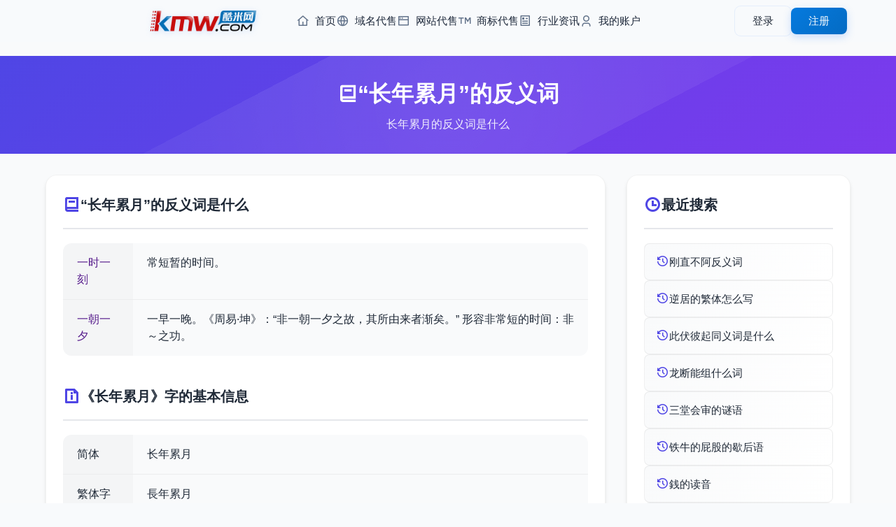

--- FILE ---
content_type: text/html; charset=utf-8
request_url: https://www.kmw.com/fanyici/moqjsr.html
body_size: 3859
content:
<!DOCTYPE html>
<html lang="zh-CN">
<head>
    <meta charset="UTF-8">
    <meta name="viewport" content="width=device-width, initial-scale=1.0, maximum-scale=1.0, user-scalable=0">
	<title>长年累月的反义词_长年累月的反义词是什么</title>
	<meta name="keywords" content="长年累月的反义词,长年累月的反义词是什么">
	<meta name="description" content="长年累月的反义词,长年累月的反义词是什么">
    <!-- 添加 Google 字体 -->
    <link href="/styles/css/css2.css?family=Noto+Sans+SC:wght@400;500;700&display=swap" rel="stylesheet">
    <!-- 添加 Remix 图标 -->
    <link rel="stylesheet" href="/styles/css/remixicon.css">
    <!-- 基础样式文件 -->
    <link rel="stylesheet" href="/styles/css/common.css">
    <!-- 头部和底部样式 -->
    <link rel="stylesheet" href="/styles/css/head.css">
    <link rel="stylesheet" href="/styles/css/foot.css">
    <!-- 页面特定样式 -->
    <link rel="stylesheet" href="/styles/css/zucilist.css">
    <script src="/styles/js/jquery-3.6.0.min.js"></script>
</head>
<body>
    <!-- 添加进度条 -->
    <div class="progress-bar" id="progressBar"></div>

    <!-- 引入公共头部 -->
    <div id="header">
    <div class="header-content">
    <div class="header-left">
        <a href="https://www.kmw.com/" class="logo">
            <img src="/styles/images/logo.png" alt="Logo">
        </a>
        <nav class="nav-menu">
            <ul>
                <li>
                    <a href="https://www.kmw.com/">
                        <i class="ri-home-4-line"></i>
                        首页
                    </a>
                </li>
                <li>
                    <a href="/yuming/">
                        <i class="ri-global-line"></i>
                        域名代售
                    </a>
                </li>
                <li>
                    <a href="/wangzhan/">
                        <i class="ri-window-line"></i>
                        网站代售
                    </a>
                </li>
                <li>
                    <a href="/shangbiao/">
                        <i class="ri-trademark-line"></i>
                        商标代售
                    </a>
                </li>
                <li>
                    <a href="/news/">
                        <i class="ri-article-line"></i>
                        行业资讯
                    </a>
                </li>
                <li>
                    <a href="/Home/User/">
                        <i class="ri-user-3-line"></i>
                        我的账户
                    </a>
                </li>
            </ul>
        </nav>
    </div>
    
    <!-- 用户菜单 -->
    <div class="user-menu">
                <!-- 未登录状态 -->
        <div class="guest-menu" id="guestMenu">
            <a href="/home/User/login.html" class="btn btn-login">登录</a>
            <a href="/home/User/reg.html" class="btn btn-register">注册</a>
        </div>
            </div>
    
    <!-- 移动端菜单按钮 -->
    <button class="mobile-menu-btn">
        <i class="ri-menu-line"></i>
    </button>
</div>

<!-- 移动端菜单 -->
<div class="mobile-menu">
    <nav class="mobile-nav">
        <a href="https://www.kmw.com/" class="nav-link">
            <i class="ri-home-4-line"></i>
            首页
        </a>
        <a href="/yuming/" class="nav-link">
            <i class="ri-global-line"></i>
            域名代售
        </a>
        <a href="/wangzhan/" class="nav-link">
            <i class="ri-window-line"></i>
            网站代售
        </a>
        <a href="/shangbiao/" class="nav-link">
            <i class="ri-trademark-line"></i>
            商标代售
        </a>
        <a href="/news/" class="nav-link">
            <i class="ri-article-line"></i>
            行业资讯
        </a>
        <a href="/Home/User/" class="nav-link">
            <i class="ri-user-3-line"></i>
            我的账户
        </a>
    </nav>
</div> </div>

    <main class="main-content">
        <!-- 组词页面标题 -->
        <section class="page-header">
            <div class="container">
                <h1 class="page-title">
                    <i class="ri-book-2-line"></i>
                    “长年累月”的反义词
                </h1>
                <p class="page-description">长年累月的反义词是什么</p>
            </div>
        </section>

        <!-- 组词内容主体 -->
        <section class="zuci-container">
            <div class="container">
                <div class="content-grid">
                    <!-- 左侧主要内容 -->
                    <div class="content-section zuci-detail">
                        <div class="detail-section">
                            <h2 class="section-title">
                                <i class="ri-book-2-line"></i>
                                 “长年累月”的反义词是什么
                            </h2>
                            <div class="info-table">
                                                                <div class="info-row">
                                    <div class="info-label"><a href="">一时一刻</a></div>
                                    <div class="info-value">常短暂的时间。</div>
                                </div>
								                                <div class="info-row">
                                    <div class="info-label"><a href="">一朝一夕</a></div>
                                    <div class="info-value">一早一晚。《周易·坤》：“非一朝一夕之故，其所由来者渐矣。” 形容非常短的时间：非～之功。</div>
                                </div>
								                            </div>
                        </div>
                        <div class="detail-section">
                            <h2 class="section-title">
                                <i class="ri-file-info-line"></i>
                                《长年累月》字的基本信息
                            </h2>
                            <div class="info-table">
                                                                <div class="info-row">
                                    <div class="info-label">简体</div>
                                    <div class="info-value">长年累月</div>
                                </div>
                                                                <div class="info-row">
                                    <div class="info-label">繁体字</div>
                                    <div class="info-value">長年累月</div>
                                </div>
                                                                <div class="info-row">
                                    <div class="info-label">拼音</div>
                                    <div class="info-value">[ cháng nián lěi yuè ]</div>
                                </div>
                                                                <div class="info-row">
                                    <div class="info-label">基本释义</div>
                                    <div class="info-value"><dl>
            <dt class="pinyin">[ cháng nián lěi yuè ]</dt>
            <dd>
                                <p>
                    形容经历很多年月；很长时期。
                                    </p>
                            </dd>

        </dl><br><a href="/cidian/moqjsr.html">要了解更多，可以查看 【长年累月的释义】</a><i class="ri-arrow-right-line"></i></div>
                                </div>
                                                            </div>
                        </div>
                    </div>

                    <!-- 右侧搜索记录 -->
                    <div class="content-section recent-search">
                        <h2 class="section-title">
                            <i class="ri-time-line"></i>
                            最近搜索
                        </h2>
                        <div class="recent-list">
                            							<a href="/fanyici/mjqsqj.html" title="刚直不阿反义词">
                            <div class="recent-item">
                                <i class="ri-history-line"></i>
                                <span>刚直不阿反义词</span>
                            </div>
                            </a>
														<a href="/fanti/asssra.html" title="逆居的繁体怎么写">
                            <div class="recent-item">
                                <i class="ri-history-line"></i>
                                <span>逆居的繁体怎么写</span>
                            </div>
                            </a>
														<a href="/jinyici/jqncjs.html" title="此伏彼起同义词是什么">
                            <div class="recent-item">
                                <i class="ri-history-line"></i>
                                <span>此伏彼起同义词是什么</span>
                            </div>
                            </a>
														<a href="/zuci/jamqkm.html" title="龙断能组什么词">
                            <div class="recent-item">
                                <i class="ri-history-line"></i>
                                <span>龙断能组什么词</span>
                            </div>
                            </a>
														<a href="/miyu/omscqk.html" title="三堂会审的谜语">
                            <div class="recent-item">
                                <i class="ri-history-line"></i>
                                <span>三堂会审的谜语</span>
                            </div>
                            </a>
														<a href="/xiehouyu/arkns.html" title="铁牛的屁股的歇后语">
                            <div class="recent-item">
                                <i class="ri-history-line"></i>
                                <span>铁牛的屁股的歇后语</span>
                            </div>
                            </a>
														<a href="/zidian/oscra.html" title="銭的读音">
                            <div class="recent-item">
                                <i class="ri-history-line"></i>
                                <span>銭的读音</span>
                            </div>
                            </a>
														<a href="/miyu/mooms.html" title="打得鱼虾换粮米谜语">
                            <div class="recent-item">
                                <i class="ri-history-line"></i>
                                <span>打得鱼虾换粮米谜语</span>
                            </div>
                            </a>
														<a href="/cidian/mcjnrn.html" title="人模人样词典">
                            <div class="recent-item">
                                <i class="ri-history-line"></i>
                                <span>人模人样词典</span>
                            </div>
                            </a>
														<a href="/zuci/rrsn.html" title="溼可以怎么组词">
                            <div class="recent-item">
                                <i class="ri-history-line"></i>
                                <span>溼可以怎么组词</span>
                            </div>
                            </a>
							                        </div>
                    </div>

                    <!-- 热门搜索 -->
                    <div class="content-section hot-search">
                        <h2 class="section-title">
                            <i class="ri-fire-line"></i>
                            热门搜索
                        </h2>
                        <div class="hot-list">
                                                        <a href="/jinyici/okmmar.html" title="憋气同义词">
                            <div class="recent-item">
                                <i class="ri-fire-line"></i>
                                <span>憋气同义词</span>
                            </div>
                            </a>
							                            <a href="/xiehouyu/cqann.html" title="沙滩上的石子歇后语">
                            <div class="recent-item">
                                <i class="ri-fire-line"></i>
                                <span>沙滩上的石子歇后语</span>
                            </div>
                            </a>
							                            <a href="/fanti/mnojqr.html" title="怦然一震繁体怎么写">
                            <div class="recent-item">
                                <i class="ri-fire-line"></i>
                                <span>怦然一震繁体怎么写</span>
                            </div>
                            </a>
							                            <a href="/fanti/cmarc.html" title="益边繁体字怎么写">
                            <div class="recent-item">
                                <i class="ri-fire-line"></i>
                                <span>益边繁体字怎么写</span>
                            </div>
                            </a>
							                            <a href="/bishun/oaaoj.html" title="綴笔画">
                            <div class="recent-item">
                                <i class="ri-fire-line"></i>
                                <span>綴笔画</span>
                            </div>
                            </a>
							                            <a href="/zuci/acnaoo.html" title="计算的组词是什么">
                            <div class="recent-item">
                                <i class="ri-fire-line"></i>
                                <span>计算的组词是什么</span>
                            </div>
                            </a>
							                            <a href="/bishun/arkk.html" title="哋的笔画">
                            <div class="recent-item">
                                <i class="ri-fire-line"></i>
                                <span>哋的笔画</span>
                            </div>
                            </a>
							                            <a href="/zidian/ocqoj.html" title="谧字怎么写">
                            <div class="recent-item">
                                <i class="ri-fire-line"></i>
                                <span>谧字怎么写</span>
                            </div>
                            </a>
							                            <a href="/xiehouyu/csqqs.html" title="卖香囊掉泪歇后语">
                            <div class="recent-item">
                                <i class="ri-fire-line"></i>
                                <span>卖香囊掉泪歇后语</span>
                            </div>
                            </a>
							                            <a href="/xiehouyu/aqjjk.html" title="山羊爬坡的歇后语">
                            <div class="recent-item">
                                <i class="ri-fire-line"></i>
                                <span>山羊爬坡的歇后语</span>
                            </div>
                            </a>
							                        </div>
                    </div>
                </div>
            </div>
        </section>
    </main>

    <!-- 引入公共底部 -->
    <!-- 网站底部 -->
<footer class="footer">
    <div class="footer-content">
        <!-- 主要内容区域 -->
        <div class="footer-main">
            <!-- 链接区域 -->
            <div class="footer-links">
                <div class="footer-column">
                    <h4>帮助支持</h4>
                    <ul>
                        <li><a href="/help/bzzx.html">帮助中心</a></li>
                        <li><a href="/Home/User/">用户中心</a></li>
                        <li><a href="/sitemap.xml">网站地图</a></li>
                    </ul>
                </div>
                <div class="footer-column">
                    <h4>支付服务</h4>
                    <ul>
                        <li><a href="/help/fkfs.html">付款方式</a></li>
                        <li><a href="/help/fkfs.html">域名账户</a></li>
                        <li><a href="/help/jyfl.html">服务费率</a></li>
                    </ul>
                </div>
                <div class="footer-column">
                    <h4>规则条款</h4>
                    <ul>
                        <li><a href="/help/jygz.html">交易规则</a></li>
                        <li><a href="/help/yssm.html">隐私声明</a></li>
                        <li><a href="/help/fwxy.html">服务协议</a></li>
                    </ul>
                </div>
                <div class="footer-column">
                    <h4>联系我们</h4>
                    <ul>
                        <li><a href="/help/lxjjr.html">业务咨询</a></li>
                        <li><a href="//wpa.qq.com/msgrd?v=3&uin=7665999&site=qq&menu=yes">投诉建议</a></li>
                        <li><a href="/help/lxwm.html">联系我们</a></li>
                    </ul>
                </div>
                <div class="footer-column">
                    <h4>关于我们</h4>
                    <ul>
                        <li><a href="/help/gywm.html">关于我们</a></li>
                        <li><a href="/help/cpyc.html">诚聘英才</a></li>
                        <li><a href="/Home/agent/login.html">经纪登录</a></li>
                    </ul>
                </div>
            </div>

            <!-- 二维码区域 -->
            <div class="qr-codes">
                <div class="qr-item">
                    <img src="/styles/images/z-p2.jpg" alt="微信公众号">
                    <p>微信公众号</p>
                </div>
                <div class="qr-item">
                    <img src="/styles/images/z-p3.jpg" alt="微信小程序">
                    <p>微信小程序</p>
                </div>
            </div>
        </div>

        <!-- 公司信息 -->
        <div class="company-info">
            <p>
                大连酷米科技有限公司
                <span class="separator">|</span>
                电话: 0411-88255560
                <span class="separator">|</span>
                员工舞弊举报: mi@kmw.com
                <span class="separator">|</span>
                地址: 辽宁省大连市甘井子区华南广场中南大厦A座612
            </p>
        </div>

        <!-- 备案信息 -->
        <div class="certificates">
            <p class="license">
                <a href="https://beian.miit.gov.cn/" target="_blank">辽ICP备2023003160号-1</a>
                <span class="separator">|</span>
                增值电信业务经营许可证：辽B2-20230432
                <span class="separator">|</span>
                在线数据处理与交易许可证：辽B2-20230432
                <span class="separator">|</span>
                <a href="http://www.beian.gov.cn/" target="_blank">辽公网安备 21021102000934号</a>
            </p>
            <p class="copyright">Copyright © 2014-2025 酷米科技 版权所有</p>
        </div>

        <!-- 认证图标 -->
        <div class="cert-icons">
            <img src="/styles/images/icon-1.png" alt="认证图标1">
            <a href="/yyzz.png" target="_blank" target="_blank"><img src="/public/images/icon-2.png" alt="认证图标2"></a>
            <a href="http://www.beian.gov.cn/portal/registerSystemInfo?recordcode=21021102000934" target="_blank"><img src="/public/images/icon-3.png" alt="认证图标3"></a>
            <img src="/styles/images/icon-4.png" alt="认证图标4">
            <img src="/styles/images/icon-5.png" alt="认证图标5">
            <a href="http://cyberpolice.mps.gov.cn/wfjb/?token=5cbc1f9a-8cb3-4322-94cc-81b446add315" target="_blank"><img src="/styles/images/icon-6.png" alt="认证图标6"></a>
        </div>
    </div>
</footer> 
<script>
var _hmt = _hmt || [];
(function() {
  var hm = document.createElement("script");
  hm.src = "https://hm.baidu.com/hm.js?a11e6c50414ba01af35e173204275ab0";
  var s = document.getElementsByTagName("script")[0]; 
  s.parentNode.insertBefore(hm, s);
})();
</script>

    <!-- 引入jQuery -->
    <!-- 引入自定义JS -->
    <script src="/styles/js/zucilist.js"></script>
    <script src="/styles/js/header.js"></script>
    <script src="/js/jquery.js"></script>
    <script src="/js/lib.js"></script>
</body>
</html> 

--- FILE ---
content_type: application/javascript
request_url: https://www.kmw.com/js/lib.js
body_size: 775
content:
$(document).ready(function() {
    // 手机导航
    $('.menuBtn').append('<b></b><b></b><b></b>');
    $('.menuBtn').click(function(event) {
        $(this).toggleClass('open');
        $('body').toggleClass('on')
        $('.hd-nav').stop().slideToggle();
    });

    var _winw = $(window).width();
    if (_winw > 959) {
        $('.nav li').hover(function() {
            $(this).find('.sub').stop().slideDown();
            if ($(this).find('.sub').length) {
                $(this).addClass('ok');
                $('.header').addClass('on');
            } else {
                $('.header').removeClass('on');
            }
        }, function() {
            $(this).removeClass('ok');
            $(this).find('.sub').stop().slideUp();
        });
        $('.nav').mouseleave(function(event) {
            if ($('.header').hasClass('on')) {
                $('.header').removeClass('on');
            };
        });
    } else {
        $('.nav .v1').click(function() {
            if ($(this).siblings('.sub').length) {
                $(this).parents('li').siblings('li').find('.sub').stop().slideUp();
                $(this).siblings('.sub').stop().slideToggle();
                return false;
            }
        });
    }


    // 选项卡 鼠标点击
    $(".TAB_CLICK li").click(function() {
        var tab = $(this).parent(".TAB_CLICK");
        var con = tab.attr("id");
        var on = tab.find("li").index(this);
        $(this).addClass('on').siblings(tab.find("li")).removeClass('on');
        $(con).eq(on).show().siblings(con).hide();
    });
    $('.TAB_CLICK').each(function(index, el) {
        if ($(this).find('li.on').length) {
            $(this).find("li.on").trigger('click');
        } else {
            $(this).find("li").filter(':first').trigger('click');
        }
    });
    // 鼠标经过
    $(".TAB li").mousemove(function() {
        var tab = $(this).parent(".TAB");
        var con = tab.attr("id");
        var on = tab.find("li").index(this);
        $(this).addClass('hover').siblings(tab.find("li")).removeClass('hover');
        $(con).eq(on).show().siblings(con).hide();
    });
    // 自定义多选
    $('[role=checkbox]').each(function() {
        var input = $(this).find('input[type="checkbox"]');
        input.each(function() {
            if ($(this).attr('checked')) {
                $(this).parents('label').addClass('checked');
                $(this).prop("checked", true)
            }
        })
        input.change(function() {
            $(this).parents('label').toggleClass('checked');
        });
    })
    // 自定义单选
    $('[role=radio]').each(function() {
        var input = $(this).find('input[type="radio"]'),
            label = $(this).find('label');
        input.each(function() {
            if ($(this).attr('checked')) {
                $(this).parents('label').addClass('checked');
                $(this).prop("checked", true)
            }
        })
        input.change(function() {
            label.removeClass('checked');
            $(this).parents('label').addClass('checked');
            input.removeAttr('checked');
            $(this).prop("checked", true)
        })
    })
});